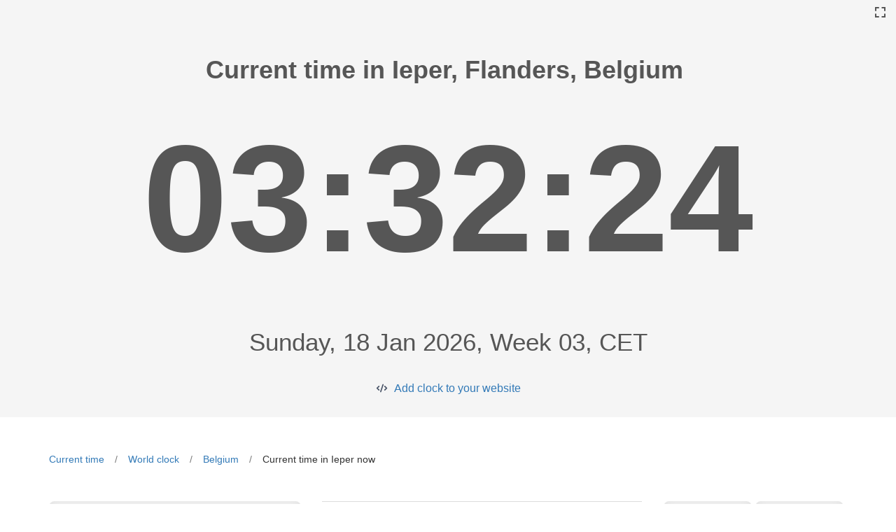

--- FILE ---
content_type: text/html; charset=utf-8
request_url: https://logwork.com/current-time-in-ieper-belgium-flanders
body_size: 4370
content:
<!DOCTYPE html><html lang="en"><head><meta http-equiv="Content-Type" content="text/html; charset=utf-8" /><meta http-equiv="X-UA-Compatible" content="IE=edge"><meta name="viewport" content="width=device-width, initial-scale=1, maximum-scale=2"><title>&#x1F1E7&#x1F1EA Current time in Ieper</title><meta name="description" content="Current time in Ieper actual time, Ieper Time Zone, Current Time in Ieper, GMT offset" /><meta name="keywords" content="Current,time,in,Ieper,actual,time,Ieper,Time,Zone,Current,Time,in,Ieper,GMT,offset" /><meta name="robots" content="index, follow" /><link href="https://logwork.com/favicon.ico" rel="icon" /><link rel="dns-prefetch" href="https://fonts.googleapis.com"><link rel="dns-prefetch" href="https://web.logwork.com/cores/248/tpl/main"><link rel="preload" href="https://web.logwork.com/cores/248/tpl/main/css_min/594605efb7b5568781b071012a96693f.css" as="style" /><link rel="stylesheet" type="text/css" href="https://web.logwork.com/cores/248/tpl/main/css_min/594605efb7b5568781b071012a96693f.css" media="all" defer /><link rel="preload" href="https://web.logwork.com/cores/248/tpl/main/js_min/6b7a45d495c92f8cc82432d3576341c9.js" as="script" /><!--[if lt IE 9]><script src="https://oss.maxcdn.com/html5shiv/3.7.2/html5shiv.min.js"></script><script src="https://oss.maxcdn.com/respond/1.4.2/respond.min.js"></script><![endif]--><meta name="generator" content="WordPress"><meta property="og:locale" content="en-US"><meta property="og:site_name" content="LogWork.com"></head><body role="document" class="page_950"><script>var current_timezone = 'Europe/Brussels',current_location = {"city": 'Ieper',"country": 'Belgium',"latitude": '50.85',"longitude": '2.8833',"country_code": 'BE'};// cities = [];</script> <script>var current_timezone = 'Europe/Brussels';</script><div class="container-fluid f5_background" id="js_timer_to_full_screen"><div id="full_screen"><div></div></div><div class="row"><div class="col-lg-12"><div class="city_info_header"><div id="js_city_info_header"><h1><b>Current time in Ieper,&nbsp;Flanders, Belgium&nbsp;</b></h1></div></div></div></div><div class="row"><div class="col-lg-12"><div class="show_big_timer"><div class="big_timer" id="js_big_timer"></div></div></div></div><div class="row"><div class="col-lg-12"><div class="city_info_footer"><div id="js_city_info_footer">Sunday, 18 Jan 2026, Week 03, CET</div></div></div><div class="col-lg-12 text-center"><a class="show_embed_code" href="https://logwork.com/clock-widget-text">Add clock to your website</a></div></div></div>
<section class="time_text_page_section" style="padding-bottom: 0;"><div class="container"><div class="row"><div class="col-lg-12"><div class="time_breadcrumb"><ul><li><a href="https://logwork.com/current-time">Current time</a></li><li><a href="https://logwork.com/world-clock">World clock</a></li><li><a href="https://logwork.com/time-now-in-belgium">Belgium</a></li>                        <li><span>Current time in Ieper now</span></li></ul></div></div></div></div></section><section class="time_text_page_section" ><div class="container"><div class="row">            <div class="col-sm-4 col-md-4 col-lg-4"><div class="current_city_country_header"><h2>Current time in Ieper now, Belgium</h2><h3>Sunday, 18 Jan 2026, Week 03, CET</h3></div><div class="single_analog_clock"><div id="js_single_analog_clock"></div><div class="text-center"><a href="https://logwork.com/clock-widget" class="show_embed_code embed_analog_clock">Add clock to your website</a></div></div>            </div>            <div class="col-lg-5"><table class="table table-hover" id="country_location_info"><tbody><tr><th>Location</th><td>Ieper, Flanders</td></tr><tr><th>Alternative name</th><td>Ypres, Iper</td></tr><tr><th>Location Lat/Long</th><td>50.85 / 2.8833</td></tr><tr><th>Country Name</th><td>Belgium</td></tr><tr><th>Native Name</th><td>België</td></tr><tr><th>Capital City</th><td>Brussels</td></tr><tr><th>Region</th><td>Europe</td></tr><tr><th>Subregion</th><td>Western Europe</td></tr><tr><th>Country Flag</th><td><img src="https://web.logwork.com/cores/248/tpl/main/icons/lang/BE.svg"alt="BE"width="30" height="12" ></td></tr><tr><th>Country Flag Unicode</th><td>U+1F1E7 U+1F1EA</td></tr><tr><th>Currency</th><td>EUR</td></tr><tr><th>Currency Symbol</th><td>€</td></tr><tr><th>Phone Code</th><td>32</td></tr><tr><th>Top Level Domain</th><td>.be</td></tr><tr><th>Latitude / Longitude</th><td>50.83333333 / 4.00000000</td></tr><tr><th>Country Name Translations</th><td><b>br</b>: Bélgica,&nbsp;<b>pt</b>: Bélgica,&nbsp;<b>nl</b>: België,&nbsp;<b>hr</b>: Belgija,&nbsp;<b>fa</b>: بلژیک,&nbsp;<b>de</b>: Belgien,&nbsp;<b>es</b>: Bélgica,&nbsp;<b>fr</b>: Belgique,&nbsp;<b>ja</b>: ベルギー,&nbsp;<b>it</b>: Belgio,&nbsp;</td></tr></tbody></table></div><div class="col-lg-3"><div class="sun_info_cards"><div class="sun_info_card" style="padding-top: 10px;"><img src="https://web.logwork.com/cores/248/tpl/main/icons/lang/BE.svg"alt="BE"width="100" height="80" ></div><div class="sun_info_card"><p>Sunrise</p><p>08:41:38</p></div><div class="sun_info_card"><p>Sunset</p><p>17:16:06</p></div><div class="sun_info_card"><p>Transit</p><p>12:58:52</p></div><div class="sun_info_card"><p>Civil twilight begin</p><p>08:04:23</p></div><div class="sun_info_card"><p>Civil twilight end</p><p>17:53:20</p></div><div class="sun_info_card"><p>Nautical twilight begin</p><p>07:23:29</p></div><div class="sun_info_card"><p>Nautical twilight end</p><p>18:34:15</p></div><div class="sun_info_card"><p>Astronomical twilight begin</p><p>06:44:15</p></div><div class="sun_info_card"><p>Astronomical twilight end</p><p>19:13:29</p></div></div></div></div></div></section><section class="time_text_page_section"><div class="container-fluid f5_background"><div class="container tz_background"><div class="row"><div class="col-lg-12"><div class="city_section_header">Time Zone in Ieper</div></div><div class="col-lg-7 col-lg-offset-3"><div class="city_timezone_info"><div id="js_timezone_info"><div>Current Ieper time zone is (CEST UTC+2)</div><div>Standard time (CET, UTC+1) will start 25 October 2026</div></div></div><br></div><div class="col-lg-7 col-lg-offset-3"><div class="cities_tz_difference"><div id="js_tz_difference"><div>Ieper has <b> </b> same time as <b>Paris</b>&nbsp;(0)</div><div>Ieper is <b>8  hours</b> behind <b>Tokyo</b>&nbsp;(+8)</div><div>Ieper is <b>2  hours</b> behind <b>Moscow</b>&nbsp;(+2)</div><div>Ieper is <b>7  hours</b> behind <b>Shanghai</b>&nbsp;(+7)</div><div>Ieper is <b>7  hours</b> ahead <b>Chicago</b>&nbsp;(-7)</div><div>Ieper is <b>8  hours</b> behind <b>Seoul</b>&nbsp;(+8)</div><div>Ieper is <b>1  hour</b> ahead <b>London</b>&nbsp;(-1)</div><div>Ieper is <b>6  hours</b> ahead <b>New York</b>&nbsp;(-6)</div><div>Ieper has <b> </b> same time as <b>Munich</b>&nbsp;(0)</div><div>Ieper is <b>3  hours</b> behind <b>Dubai</b>&nbsp;(+3)</div><div><a title="compare timezones" href="/compare">Compare other time zones</a></div></div></div></div></div></div></div></section><section id="country_holidays" class="time_text_page_section"><div class="container"><div class="row"><div class="col-lg-12"><div class="city_section_header">Holidays in Ieper</div></div><div class="col-lg-12"><div class="country_holidays"><div id="js_holidays"><ul><li><div>New Year&#039;s Day, (Nieuwjaar)</div><div class="holiday_date">2021-01-01</div></li><li><div>Easter Sunday, (Pasen)</div><div class="holiday_date">2021-04-04</div></li><li><div>Easter Monday, (Paasmaandag)</div><div class="holiday_date">2021-04-05</div></li><li><div>Labour Day, (Dag van de arbeid)</div><div class="holiday_date">2021-05-01</div></li><li><div>Ascension Day, (Onze Lieve Heer hemel)</div><div class="holiday_date">2021-05-13</div></li><li><div>Whit Monday, (Pinkstermaandag)</div><div class="holiday_date">2021-05-24</div></li><li><div>Belgian National Day, (Nationale feestdag)</div><div class="holiday_date">2021-07-21</div></li><li><div>Assumption Day, (Onze Lieve Vrouw hemelvaart)</div><div class="holiday_date">2021-08-15</div></li><li><div>All Saints&#039; Day, (Allerheiligen)</div><div class="holiday_date">2021-11-01</div></li><li><div>Armistice Day, (Wapenstilstand)</div><div class="holiday_date">2021-11-11</div></li><li><div>Christmas Day, (Kerstdag)</div><div class="holiday_date">2021-12-25</div></li></ul></div></div></div></div></div></section><section class="time_text_page_section">	<div class="container-fluid">
		<div class="row">
			<div class="col-lg-12">
				<div id="js_city_section_header" class="city_section_header">
					<h3>Ieper, Belgium (Ieper) on the map</h3>
					<span>
                        							Population: 34964,&nbsp;
												Latitude: 50.85, Longitude: 2.8833
                    </span>
				</div>
			</div>
		</div>
	</div>
	<div id="js_world_map" class="navigation_world_map"></div>
</section><section class="time_text_page_section"><div class="container-fluid"><div class="row"><div class="col-lg-12"><div id="js_city_section_header" class="city_section_header"><h3>50 largest cities from Belgium</h3></div></div><div class="col-lg-10 col-lg-offset-1"><div class="largest_cities"><a class="largest_city_rank_10"href="https://logwork.com/current-time-in-aalst-belgium-flanders"title="Current time in Aalst">Aalst</a><a class="largest_city_rank_6"href="https://logwork.com/current-time-in-anderlecht-belgium-brussels-capital-region"title="Current time in Anderlecht">Anderlecht</a><a class="largest_city_rank_0"href="https://logwork.com/current-time-in-antwerp-belgium-flanders"title="Current time in Antwerp">Antwerp</a><a class="largest_city_rank_17"href="https://logwork.com/current-time-in-binche-belgium-wallonia"title="Current time in Binche">Binche</a><a class="largest_city_rank_42"href="https://logwork.com/current-time-in-bonheiden-belgium-flanders"title="Current time in Bonheiden">Bonheiden</a><a class="largest_city_rank_47"href="https://logwork.com/current-time-in-booischot-belgium-flanders"title="Current time in Booischot">Booischot</a><a class="largest_city_rank_7"href="https://logwork.com/current-time-in-bruges-belgium-flanders"title="Current time in Bruges">Bruges</a><a class="largest_city_rank_38"href="https://logwork.com/current-time-in-brugge-belgium-flanders-2"title="Current time in Brugge">Brugge</a><a class="largest_city_rank_4"href="https://logwork.com/current-time-in-brussels-belgium-brussels-capital-region"title="Current time in Brussels">Brussels</a><a class="largest_city_rank_2"href="https://logwork.com/current-time-in-charleroi-belgium-wallonia"title="Current time in Charleroi">Charleroi</a><a class="largest_city_rank_37"href="https://logwork.com/current-time-in-chatelineau-belgium-wallonia"title="Current time in Châtelineau">Châtelineau</a><a class="largest_city_rank_20"href="https://logwork.com/current-time-in-deinze-belgium-flanders"title="Current time in Deinze">Deinze</a><a class="largest_city_rank_12"href="https://logwork.com/current-time-in-dendermonde-belgium-flanders"title="Current time in Dendermonde">Dendermonde</a><a class="largest_city_rank_39"href="https://logwork.com/current-time-in-duffel-belgium-flanders"title="Current time in Duffel">Duffel</a><a class="largest_city_rank_26"href="https://logwork.com/current-time-in-eeklo-belgium-flanders"title="Current time in Eeklo">Eeklo</a><a class="largest_city_rank_33"href="https://logwork.com/current-time-in-estaimpuis-belgium-wallonia"title="Current time in Estaimpuis">Estaimpuis</a><a class="largest_city_rank_28"href="https://logwork.com/current-time-in-eupen-belgium-wallonia"title="Current time in Eupen">Eupen</a><a class="largest_city_rank_1"href="https://logwork.com/current-time-in-gent-belgium-flanders"title="Current time in Gent">Gent</a><a class="largest_city_rank_18"href="https://logwork.com/current-time-in-geraardsbergen-belgium-flanders"title="Current time in Geraardsbergen">Geraardsbergen</a><a class="largest_city_rank_49"href="https://logwork.com/current-time-in-haacht-belgium-flanders"title="Current time in Haacht">Haacht</a><a class="largest_city_rank_15"href="https://logwork.com/current-time-in-halle-belgium-flanders"title="Current time in Halle">Halle</a><a class="largest_city_rank_22"href="https://logwork.com/current-time-in-harelbeke-belgium-flanders"title="Current time in Harelbeke">Harelbeke</a><a class="largest_city_rank_21"href="https://logwork.com/current-time-in-herentals-belgium-flanders"title="Current time in Herentals">Herentals</a><a class="largest_city_rank_31"href="https://logwork.com/current-time-in-herk-de-stad-belgium-flanders"title="Current time in Herk-de-Stad">Herk-de-Stad</a><a class="largest_city_rank_16"href="https://logwork.com/current-time-in-ieper-belgium-flanders"title="Current time in Ieper">Ieper</a><a class="largest_city_rank_43"href="https://logwork.com/current-time-in-kortrijk-belgium-flanders"title="Current time in Kortrijk">Kortrijk</a><a class="largest_city_rank_30"href="https://logwork.com/current-time-in-lessines-belgium-wallonia"title="Current time in Lessines">Lessines</a><a class="largest_city_rank_3"href="https://logwork.com/current-time-in-liege-belgium-wallonia"title="Current time in Liège">Liège</a><a class="largest_city_rank_14"href="https://logwork.com/current-time-in-lokeren-belgium-flanders"title="Current time in Lokeren">Lokeren</a><a class="largest_city_rank_24"href="https://logwork.com/current-time-in-maaseik-belgium-flanders"title="Current time in Maaseik">Maaseik</a><a class="largest_city_rank_9"href="https://logwork.com/current-time-in-mechelen-belgium-flanders"title="Current time in Mechelen">Mechelen</a><a class="largest_city_rank_19"href="https://logwork.com/current-time-in-menen-belgium-flanders"title="Current time in Menen">Menen</a><a class="largest_city_rank_41"href="https://logwork.com/current-time-in-mons-belgium-wallonia"title="Current time in Mons">Mons</a><a class="largest_city_rank_23"href="https://logwork.com/current-time-in-mortsel-belgium-flanders"title="Current time in Mortsel">Mortsel</a><a class="largest_city_rank_8"href="https://logwork.com/current-time-in-namur-belgium-wallonia"title="Current time in Namur">Namur</a><a class="largest_city_rank_34"href="https://logwork.com/current-time-in-oudenburg-belgium-flanders"title="Current time in Oudenburg">Oudenburg</a><a class="largest_city_rank_27"href="https://logwork.com/current-time-in-poperinge-belgium-flanders"title="Current time in Poperinge">Poperinge</a><a class="largest_city_rank_25"href="https://logwork.com/current-time-in-rixensart-belgium-wallonia"title="Current time in Rixensart">Rixensart</a><a class="largest_city_rank_46"href="https://logwork.com/current-time-in-saint-gilles-belgium-brussels-capital-region"title="Current time in Saint-Gilles">Saint-Gilles</a><a class="largest_city_rank_36"href="https://logwork.com/current-time-in-saint-nicolas-belgium-wallonia"title="Current time in Saint-Nicolas">Saint-Nicolas</a><a class="largest_city_rank_5"href="https://logwork.com/current-time-in-schaarbeek-belgium-brussels-capital-region"title="Current time in Schaarbeek">Schaarbeek</a><a class="largest_city_rank_45"href="https://logwork.com/current-time-in-sint-joris-winge-belgium-flanders"title="Current time in Sint-Joris-Winge">Sint-Joris-Winge</a><a class="largest_city_rank_11"href="https://logwork.com/current-time-in-sint-niklaas-belgium-flanders"title="Current time in Sint-Niklaas">Sint-Niklaas</a><a class="largest_city_rank_35"href="https://logwork.com/current-time-in-stavelot-belgium-wallonia"title="Current time in Stavelot">Stavelot</a><a class="largest_city_rank_40"href="https://logwork.com/current-time-in-tongeren-belgium-flanders"title="Current time in Tongeren">Tongeren</a><a class="largest_city_rank_32"href="https://logwork.com/current-time-in-veurne-belgium-flanders"title="Current time in Veurne">Veurne</a><a class="largest_city_rank_13"href="https://logwork.com/current-time-in-vilvoorde-belgium-flanders"title="Current time in Vilvoorde">Vilvoorde</a><a class="largest_city_rank_44"href="https://logwork.com/current-time-in-wanzele-belgium-flanders"title="Current time in Wanzele">Wanzele</a><a class="largest_city_rank_29"href="https://logwork.com/current-time-in-wervik-belgium-flanders"title="Current time in Wervik">Wervik</a><a class="largest_city_rank_48"href="https://logwork.com/current-time-in-wezembeek-oppem-belgium-flanders"title="Current time in Wezembeek-Oppem">Wezembeek-Oppem</a></div></div></div></div></section>
<div class="container js_hide_on_full" id="footer"><div class="row"><div class="col-sm-12"><div class="footer" style="border-top: 1px solid #efefef;padding-top: 7px;">© 2026 Powered by <a href="https://logwork.com/free-tools/" target="_parent">LogWork.com</a><br /><a href="https://logwork.com" title="Time tracker">Time tracker</a>  - <a href="https://app.logwork.com/contact">Contact support</a><br /></div></div></div></div><script type="text/javascript" src="https://web.logwork.com/cores/248/tpl/main/js_min/6b7a45d495c92f8cc82432d3576341c9.js" defer></script></body></html>


--- FILE ---
content_type: image/svg+xml
request_url: https://web.logwork.com/cores/248/tpl/main/img/time_in/hour.svg
body_size: 568
content:
<?xml version="1.0" encoding="utf-8"?>
<!-- Generator: Adobe Illustrator 23.0.0, SVG Export Plug-In . SVG Version: 6.00 Build 0)  -->
<svg version="1.1" id="Layer_1" xmlns="http://www.w3.org/2000/svg" xmlns:xlink="http://www.w3.org/1999/xlink" x="0px" y="0px"
	 viewBox="0 0 20 500" style="enable-background:new 0 0 20 500;" xml:space="preserve">
<style type="text/css">
	.st0{fill:#565656;}
</style>
<path class="st0" d="M2,237.8c-0.7,13.7-0.9,18.2,7.1,18.8h0c0.1,0,0.2,0,0.2,0c4.9-0.4,9.9-0.6,7.4-17.8
	c-0.2-1.3-2.6-27.5-2.7-28.7l-4.7-74.6"/>
</svg>


--- FILE ---
content_type: image/svg+xml
request_url: https://web.logwork.com/cores/248/tpl/main/img/time_in/sec.svg
body_size: 1357
content:
<?xml version="1.0" encoding="utf-8"?>
<!-- Generator: Adobe Illustrator 23.0.0, SVG Export Plug-In . SVG Version: 6.00 Build 0)  -->
<svg version="1.1" id="Layer_1" xmlns="http://www.w3.org/2000/svg" xmlns:xlink="http://www.w3.org/1999/xlink" x="0px" y="0px"
	 viewBox="0 0 500 500" style="enable-background:new 0 0 500 500;" xml:space="preserve">
<style type="text/css">
	.st0{fill:#CD1717;}
	.st1{fill:#C11B1B;}
	.st2{fill:#FFFFFF;}
	.st3{fill:#FF8383;}
</style>
<path class="st0" d="M246,226.3c-2.3,59.3,1.6,58.1,3.9,58.4l0,0c0,0,0.1,0,0.1,0c2.4-1,6.1-0.1,3.2-62.1l-4-166.6"/>
<g>
	
		<image style="overflow:visible;opacity:0.1;" width="52" height="52" xlink:href="17F55C6ADB1416B6.png"  transform="matrix(1 0 0 1 226.7709 226.7709)">
	</image>
	<g>
		<g>
			<path class="st1" d="M241.1,250c0-4.9,4-8.9,8.9-8.9c4.9,0,8.9,4,8.9,8.9c0,4.9-4,8.9-8.9,8.9C245.1,258.9,241.1,254.9,241.1,250
				z"/>
			<g>
				<path class="st2" d="M250,253.3c-1.8,0-3.3-1.5-3.3-3.3c0-1.8,1.5-3.3,3.3-3.3c1.8,0,3.3,1.5,3.3,3.3
					C253.3,251.8,251.8,253.3,250,253.3z"/>
				<path class="st3" d="M250,247.6c1.4,0,2.6,1.1,2.6,2.6c0,1.4-1.1,2.6-2.6,2.6c-1.4,0-2.6-1.1-2.6-2.6
					C247.4,248.7,248.6,247.6,250,247.6 M250,246.2c-2.2,0-4,1.8-4,4c0,2.2,1.8,4,4,4c2.2,0,3.9-1.8,3.9-4
					C254,248,252.2,246.2,250,246.2L250,246.2z"/>
			</g>
		</g>
	</g>
</g>
</svg>
